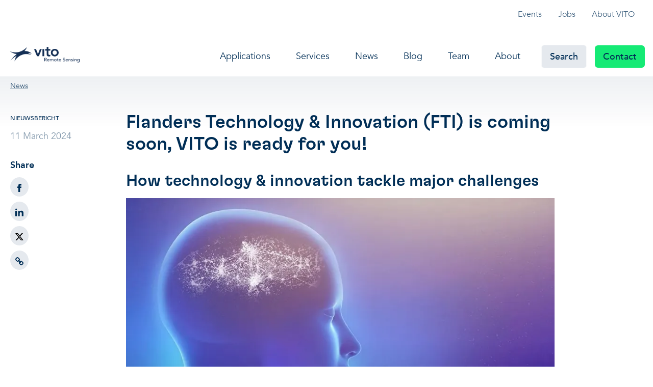

--- FILE ---
content_type: text/html; charset=UTF-8
request_url: https://remotesensing.vito.be/news/flanders-technology-innovation-fti-coming-soon-vito-ready-you
body_size: 11284
content:

<!DOCTYPE html>
<html lang="en" dir="ltr" prefix="og: https://ogp.me/ns#" class="h-100">
  <head>
    <meta charset="utf-8" />
<link rel="canonical" href="https://remotesensing.vito.be/news/flanders-technology-innovation-fti-coming-soon-vito-ready-you" />
<link rel="image_src" href="https://remotesensing.vito.be/sites/remotesensing/files/media/ai-slotfestival-fti.png" />
<meta property="og:image" content="https://remotesensing.vito.be/sites/remotesensing/files/media/ai-slotfestival-fti.png" />
<meta property="og:image:url" content="https://remotesensing.vito.be/sites/remotesensing/files/media/ai-slotfestival-fti.png" />
<meta property="og:image:secure_url" content="https://remotesensing.vito.be/sites/remotesensing/files/media/ai-slotfestival-fti.png" />
<meta name="MobileOptimized" content="width" />
<meta name="HandheldFriendly" content="true" />
<meta name="viewport" content="width=device-width, initial-scale=1.0" />
<script type="application/javascript">window.dataLayer = window.dataLayer || [];window.dataLayer.push({"event":"pageTag","pageTags":[]});</script>
<script type="application/ld+json">{
    "@context": "https://schema.org",
    "@type": "BreadcrumbList",
    "itemListElement": [
        {
            "@type": "ListItem",
            "position": 1,
            "name": "News",
            "item": "https://remotesensing.vito.be/news"
        }
    ]
}</script>
<link rel="icon" href="/themes/custom/vitotheme/favicon.png" type="image/png" />
<link rel="alternate" hreflang="en" href="https://remotesensing.vito.be/news/flanders-technology-innovation-fti-coming-soon-vito-ready-you" />

    <title>Flanders Technology &amp; Innovation (FTI) is coming soon, VITO is ready for you! | VITO Remote Sensing</title>
    <link rel="stylesheet" media="all" href="/sites/remotesensing/files/css/css_XzZFekeeLku0U6XhI8VfhA-BZP6wzrlejSAIZVafL9Q.css?delta=0&amp;language=en&amp;theme=vitotheme&amp;include=[base64]" />
<link rel="stylesheet" media="all" href="https://static.vito.be/cookie/vito_cookie_v3.min.css" />
<link rel="stylesheet" media="all" href="/sites/remotesensing/files/css/css_O4tIFmYM71xRg-fRLaoglQ1CNZB-ooaPVzVP3XBPz1M.css?delta=2&amp;language=en&amp;theme=vitotheme&amp;include=[base64]" />


              <!-- Google Tag Manager -->
        <script>(function(w,d,s,l,i){w[l]=w[l]||[];w[l].push({'gtm.start':
                    new Date().getTime(),event:'gtm.js'});var f=d.getElementsByTagName(s)[0],
                j=d.createElement(s),dl=l!='dataLayer'?'&l='+l:'';j.async=true;j.src=
                'https://www.googletagmanager.com/gtm.js?id='+i+dl;f.parentNode.insertBefore(j,f);
            })(window,document,'script','dataLayer','GTM-MJ576W8');</script>
        <!-- End Google Tag Manager -->
      
      
      
    
  </head>
  <body class="path-node page-node-type-update   d-flex flex-column">

      <noscript><iframe src="https://www.googletagmanager.com/ns.html?id=GTM-MJ576W8"
                      height="0" width="0" style="display:none;visibility:hidden"></iframe></noscript>
    <!-- End Google Tag Manager (noscript) -->
  
  
  
    <div class="visually-hidden-focusable skip-link p-3 container">
      <a href="#main-content" class="p-2">
        Skip to main content
      </a>
    </div>
    
      <div class="dialog-off-canvas-main-canvas d-flex flex-column h-100" data-off-canvas-main-canvas>
    
<nav class="toolbar navbar navbar-expand-md d-none d-lg-block" role="navigation">
  <div class="container">
    <div class="d-flex ms-auto">
        <div class="region region-nav-additional">
    <nav role="navigation" aria-labelledby="block-topmenu-menu" id="block-topmenu" class="block block-menu navigation menu--topmenu">
            
  <h5 class="visually-hidden" id="block-topmenu-menu">Topmenu</h5>
  

        
              <ul data-block="nav_additional" class="nav navbar-nav">
                    <li class="nav-item">
        <a href="/events" class="nav-link" data-drupal-link-system-path="node/86447">Events</a>
              </li>
                <li class="nav-item">
        <a href="https://vito.be/en/jobs" target="_blank" class="nav-link">Jobs</a>
              </li>
                <li class="nav-item">
        <a href="https://vito.be/en" target="_blank" class="nav-link">About VITO</a>
              </li>
        </ul>
  


  </nav>

  </div>

    </div>
  </div>
</nav>

<header class="header-global sticky-md-top bg-white">
  <div class="navbar navbar-expand-lg">
    <div class="container px-0 px-md-2">
        <div class="region region-nav-branding">
    <div id="block-vitotheme-branding" class="block block-system block-system-branding-block">
  
    
  <div class="navbar-brand d-flex align-items-center">

    <a href="/" title="Home" rel="home" class="site-logo d-block">
    <img src="/themes/custom/vitotheme/images/logo/logoremotesensing.png" alt="Home" fetchpriority="high" />
  </a>
  
  <div>
    
      </div>
</div>
</div>

  </div>


      <div class="d-lg-none ms-auto d-flex align-items-center align-content-center no-hover-line">

        
        <div class="mobile-search">
          <a class="" href="/sitesearch"><span class="icon-search"></span></a>
        </div>
      </div>

        <div class="region region-nav-main">
    <nav role="navigation" aria-labelledby="block-vitotheme-main-navigation-menu" id="block-vitotheme-main-navigation" class="block block-menu navigation menu--main">
            
  <h5 class="visually-hidden" id="block-vitotheme-main-navigation-menu">Main navigation</h5>
  

        
<!-- Desktop Menu -->
<div class="navbar-nav navbar-nav-hover align-items-lg-center nav navbar-main">
  <span class="overlay-gradient-white"></span>
                      <ul data-block="nav_main" class="menu px-0 menu-bar d-flex nav-level-0">
                                  
            
    <li>
              <a href="/applications" class="menu-link menu-bar-link " data-drupal-link-system-path="node/10081">Applications</a>
      
          </li>
  
                                  
            
    <li>
              <a href="/services" class="menu-link menu-bar-link " data-drupal-link-system-path="node/10087">Services</a>
      
          </li>
  
                                  
            
    <li>
              <a href="/news" class="menu-link menu-bar-link " data-drupal-link-system-path="node/10085">News</a>
      
          </li>
  
                                  
            
    <li>
              <a href="https://blog.vito.be/remotesensing" target="_blank" class="menu-link menu-bar-link ">Blog</a>
      
          </li>
  
                                  
            
    <li>
              <a href="/team" class="menu-link menu-bar-link " data-drupal-link-system-path="node/86462">Team</a>
      
          </li>
  
                                  
            
    <li>
              <a href="/about" class="menu-link menu-bar-link " data-drupal-link-system-path="node/86439">About</a>
      
          </li>
  
                                  
            
    <li>
              <a href="/sitesearch" class="btn btn-light menu-link menu-bar-link " data-drupal-link-system-path="node/86458">Search</a>
      
          </li>
  
                                  
            
    <li>
              <a href="/contact" class="btn btn-primary menu-link menu-bar-link " data-drupal-link-system-path="node/86429">Contact</a>
      
          </li>
  
                                  
                                      
    <li class="navbar-mobile-small mt-3">
              <a href="/events" class="menu-link menu-bar-link navbar-mobile-small mt-3 d-lg-none" data-drupal-link-system-path="node/86447">Events</a>
      
          </li>
  
                                  
                            
    <li class="navbar-mobile-small">
              <a href="https://vito.be/en/jobs" target="_blank" class="menu-link menu-bar-link navbar-mobile-small d-lg-none">Jobs</a>
      
          </li>
  
                                  
                            
    <li class="navbar-mobile-small">
              <a href="https://vito.be/en" target="_blank" class="menu-link menu-bar-link navbar-mobile-small d-lg-none">About VITO</a>
      
          </li>
  
              </ul>
      

  
  </div>

<!-- Mobile Menu Trigger -->
<span class="mobile-menu-trigger" data-bs-toggle="modal" data-bs-target="#mobileMenuModal">
 <span class="icon-menu"></span>
</span>

<!-- Mobile Menu Modal -->
<div class="modal" id="mobileMenuModal" tabindex="-1" aria-labelledby="mobileMenuModalLabel" aria-hidden="true">
  <div class="modal-dialog modal-dialog-scrollable modal-fullscreen">
    <div class="modal-content">
      <div class="modal-header d-flex">
        <div class="nav navbar-nav">
          <a href="/nl" title="Home" rel="home" class="site-logo">
            <img src="/themes/custom/vitotheme/logo.svg" alt="Home" fetchpriority="high">
          </a>
        </div>
        <button type="button" class="btn-close" data-bs-dismiss="modal" aria-label="Close"></button>
      </div>
      <div class="modal-body">
        <div class="accordion" id="mobileNavbarAccordion">
          

                                                                                  <div class="list-group">
                    <a href="/applications" class="list-group-item list-group-item-action">
                      <span class="list-group-title">Applications</span>
                    </a>
                  </div>
                                                                <div class="list-group">
                    <a href="/services" class="list-group-item list-group-item-action">
                      <span class="list-group-title">Services</span>
                    </a>
                  </div>
                                                                <div class="list-group">
                    <a href="/news" class="list-group-item list-group-item-action">
                      <span class="list-group-title">News</span>
                    </a>
                  </div>
                                                                <div class="list-group">
                    <a href="https://blog.vito.be/remotesensing" class="list-group-item list-group-item-action">
                      <span class="list-group-title">Blog</span>
                    </a>
                  </div>
                                                                <div class="list-group">
                    <a href="/team" class="list-group-item list-group-item-action">
                      <span class="list-group-title">Team</span>
                    </a>
                  </div>
                                                                <div class="list-group">
                    <a href="/about" class="list-group-item list-group-item-action">
                      <span class="list-group-title">About</span>
                    </a>
                  </div>
                                                                <div class="list-group">
                    <a href="/sitesearch" class="list-group-item list-group-item-action">
                      <span class="list-group-title">Search</span>
                    </a>
                  </div>
                                                                <div class="list-group">
                    <a href="/contact" class="list-group-item list-group-item-action">
                      <span class="list-group-title">Contact</span>
                    </a>
                  </div>
                                                                <div class="list-group">
                    <a href="/events" class="list-group-item list-group-item-action">
                      <span class="list-group-title">Events</span>
                    </a>
                  </div>
                                                                <div class="list-group">
                    <a href="https://vito.be/en/jobs" class="list-group-item list-group-item-action">
                      <span class="list-group-title">Jobs</span>
                    </a>
                  </div>
                                                                <div class="list-group">
                    <a href="https://vito.be/en" class="list-group-item list-group-item-action">
                      <span class="list-group-title">About VITO</span>
                    </a>
                  </div>
                                                    
        </div>
      </div>
    </div>
  </div>
</div>

  </nav>

  </div>


    
    </div>
  </div>
    <div class="region region-search">
    <div class="clientside-search-form block block-clientside-search" data-drupal-selector="clientside-search-form" id="block-vitotheme-clientsidesearchblock">
  
    
      <form data-block="search" action="/news/flanders-technology-innovation-fti-coming-soon-vito-ready-you" method="post" id="clientside-search-form" accept-charset="UTF-8">
  <div class="container search-menu-block block--menu--search-suggestions px-0" id="search-menu" style="display: none;">
  <div class="search-menu-inner">
    <div class="input-group search-input mb-2">
      <div aria-label="Remove input" class="search-input-clear js-search-input-clear"><span class="icon-xmark"></span></div>
      <div class="block--menu--search-suggestions input-group mb-0 search-input">
        
  <input id="clientside-search-input" placeholder="Search ..." autocomplete="on" inputmode="search" data-drupal-selector="edit-clientside-search" type="text" name="clientside_search" value="" size="60" maxlength="128" class="form-text form-control" />

<span id="clientside-search-icon" class="icon-search input-group-text bg-primary text-white"></span>
  <input autocomplete="off" data-drupal-selector="form-2tuixg2pfd2srrc9ks9d0fcqf-7pgwhavbavm5stses" type="hidden" name="form_build_id" value="form-2tUixG2PfD2srrc9ks9D0fcqF-7pGWHAvbaVM5STses" />


  <input data-drupal-selector="edit-clientside-search-form" type="hidden" name="form_id" value="clientside_search_form" />


      </div>
    </div>

    <!-- Default block with most searched items -->
    <nav aria-label="" class="block--menu--search-suggestions" id="search-suggestions-default">
      
    </nav>

    <!-- Search suggestions container -->
    <nav class="block--menu--search-suggestions p-0" id="search-suggestions" style="display:none;">
      <!-- Quick Search Label -->
      <label class="m-0" id="quicksearch-label">Quick search results</label>
      <!-- Quick Search Results -->
      <div id="quick-search-container" class="row m-0">
        <!-- Quick search results or no results message will be injected here -->
        <div id="no-results-message" class="mb-2 quickresults-no-found" style="display:none;">
          No quick results found
        </div>
      </div>

      <!-- Advanced Search Label -->
      <label class="m-0" id="advancedsearch-label" style="display:none;">Search results</label>
      <!-- Advanced Search Results -->
      <div id="advanced-search-container" class="row m-0">
        <!-- Advanced search results will be injected here -->
      </div>
    </nav>

    <!-- Advanced search link -->
    <div class="d-flex flex-column mb-1 mt-2">
            <a href="/search" class="advanced-search-link mt-auto align-self-end position-relative">
          Advanced Search
      </a>
          </div>
  </div>
</div>

</form>

  </div>

  </div>

</header>

<main role="main">
  <a id="main-content" tabindex="-1"></a>
  
  
  
  <div class="container-fluid m-0 p-0">

          <div class="region region-content">
    <div data-drupal-messages-fallback class="hidden"></div>
<div id="block-vitotheme-content" class="block block-system block-system-main-block">
  
    
      
<article class="node node--type-update node--view-mode-full bg-gradient">
        <div class="container">
          <div class="col-12 c-breadcrumbs"><div id="block-vitotheme-breadcrumbs" class="block block-system block-system-breadcrumb-block">
  
    
        <nav aria-label="breadcrumb">
    <h2 id="system-breadcrumb" class="visually-hidden">Breadcrumb</h2>
    <ul class="c-breadcrumbs__breadcrumbs">
              <li class="c-breadcrumbs__breadcrumbs-item">
                                    <a class="c-breadcrumbs__link" href="/news"><span>News</span></a>
                              </li>
          </ul>
  </nav>

  </div>
</div>
        <div class="node__content row body-content pt-5">
      <div class="col-md-2 mt-0 mb-2">
        <span class="d-block text-uppercase text-xsm mb-1 font-medium">
           Nieuwsbericht
      </span>
        
                <span class="text-primary-500">11 March 2024</span>

        <div class="social-share">
                    <div class="social-share-title">Share</div>
                    
                    <ul class="social-links list-style-none">
                      <li>
                        <a href="https://www.facebook.com/sharer/sharer.php?u=https://remotesensing.vito.be/news/flanders-technology-innovation-fti-coming-soon-vito-ready-you" target="_blank" aria-label="Share on Facebook">
                          <span class="icon-facebook"></span>
                        </a>
                      </li>
                      <li>
                        <a href="https://www.linkedin.com/shareArticle?mini=true&amp;url=https://remotesensing.vito.be/news/flanders-technology-innovation-fti-coming-soon-vito-ready-you" target="_blank" aria-label="Share on LinkedIn">
                          <span class="icon-linkedin"></span>
                        </a>
                      </li>
                      <li>
                        <a href="https://twitter.com/share?url=https://remotesensing.vito.be/news/flanders-technology-innovation-fti-coming-soon-vito-ready-you" target="_blank" aria-label="Share on Twitter">
                          <span class="icon-twitter"></span>
                        </a>
                      </li>
                      <li>
                        <a href="mailto:?subject=Flanders%20Technology%20%26%20Innovation%20%28FTI%29%20is%20coming%20soon%2C%20VITO%20is%20ready%20for%20you%21&amp;body=Check%20out%20this%20page%3A%20https://remotesensing.vito.be/news/flanders-technology-innovation-fti-coming-soon-vito-ready-you" aria-label="Share via Email">
                          <span class="icon-share"></span>
                        </a>
                      </li>
                    </ul>

                  </div>

      </div>
      <div class="col-md-10 ms-lg-n10 mt-0" id="update-content">
        <div class="container-sm">
                      <div class="row">
              <div class="col-md-12 pt-0 mt-0">
                <h1 class="mt-0">Flanders Technology &amp; Innovation (FTI) is coming soon, VITO is ready for you!</h1>
              </div>
            </div>
                  
  
              

    
        
                
        <section class="paragraph paragraph--type--layout paragraph--view-mode--default bg-white" id="paragraph-13593">
                    <div class="container">
                <div class="row">
                    <div class="col-lg-12 ">
                        
  
                  <div class="paragraph paragraph--type--text paragraph--view-mode--default" id="paragraph-13591">
                    
           <h2>How technology &amp; innovation tackle major challenges</h2>
<figure class="align-center media media--type-image media--view-mode-wide">
<p>                  <img loading="eager" srcset="/sites/remotesensing/files/styles/max_325x325/public/media/fti_910x510.jpg.webp?itok=oNMQaFv6 325w, /sites/remotesensing/files/styles/max_650x650/public/media/fti_910x510.jpg.webp?itok=MevlsYhU 650w, /sites/remotesensing/files/styles/max_1300x1300/public/media/fti_910x510.jpg.webp?itok=VozLiX_m 910w" sizes="(min-width: 1290px) 1290px, 100vw" width="325" height="182" src="/sites/remotesensing/files/styles/max_325x325/public/media/fti_910x510.jpg.webp?itok=oNMQaFv6" alt="News FTI" class="img-fluid"></p>
</figure>
<p><strong>Flanders has more than a lot to offer in terms of technology and innovation.</strong></p>
<p>During the FTI Festival (15-24 March), FTI wants to bring together everyone (knowledge centers, private partners, government and citizens) and show how we can use technology and innovation to tackle the major challenges of the future and strive for sustainable prosperity for all.</p>
<p>For 10 days, 6 Flemish cities will be transformed into 1 big inspiration and experience festival.&nbsp;VITO, and VITO Remote Sensing, cannot be missing, on the contrary.<br>VITO contributes to <a href="https://vito.be/nl/fti">various events</a> related to Energy, Health, Mobility, Nutrition, Education, Digital Life, Data Privacy and Entertainment at various locations.</p>
<p><strong>Here’s an overview of what our VITO Remote Sensing team has to offer!</strong></p>
<p>&nbsp;</p>
<h3><strong>‘Drones &amp; AI for the food industry’</strong></h3>
<p>Drones and artificial intelligence have great potential for agriculture. Drones quickly and accurately scan large plots, assess harvest quality and crop homogeneity. AI algorithms analyze data to understand ripeness, growth patterns, diseases and pests.</p>
<p>We'll share success stories and challenges to show the future of agricultural technology and food security.</p>
<p><strong>When:</strong> Tuesday, March 19, 2024<br><strong>Where:</strong> Elfde Linie, Hasselt<br><strong>Information &amp; registration:</strong> <a href="https://ilvo.vlaanderen.be/nl/agenda/drones-en-ai-voor-de-voedingsindustrie" target="_blank">https://ilvo.vlaanderen.be/nl/agenda/drones-en-ai-voor-de-voedingsindustrie&nbsp;</a><br>(only in Dutch)</p>
<p>&nbsp;</p>
<h3><strong>Smart technologies for a sustainable agriculture</strong></h3>
<p><strong>'Technology for green pears with finalist ‘De Klimaatkoploper’'</strong><br>Together with a number of partner organisations, we&nbsp;will tell you which&nbsp;innovative technologies and actions are making our Flemish fruit cultivation and agriculture more sustainable.<br>During a short tour, you can take a look at the fully automated sorting centre and the auction at BelOrta. In addition, experts are ready to present their innovations.&nbsp;</p>
<p><strong>When: </strong>Wednesday, March 20, 2024, 13.30 - 16.00<br><strong>Where:</strong> BelOrta, Borgloon<br><strong>Information &amp; registration:</strong>&nbsp; <a href="https://ftihasselt.be/activiteiten/technologie-voor-groene-peren-met-finalist-van-de-klimaatkoploper/" target="_blank">https://ftihasselt.be/activiteiten/technologie-voor-groene-peren-met-finalist-van-de-klimaatkoploper/</a><br>(only in Dutch)</p>
<p>&nbsp;</p>
<h3><strong>FTI Antwerp – Final Festival</strong></h3>
<p>On <strong>Saturday 23 and Sunday 24 March 2024</strong> we would like to invite you to Antwerp for the <a href="https://vito.be/nl/fti/slotfestival" target="_blank">FTI Final Festival</a>. You can take a look at the future of Energy, Health, Mobility, Nutrition, Education, Digital life, Data privacy and Entertainment.</p>
<p>Discover the wide range of EO applications &amp; what space travel (technology and data) means today for our society, for people, the environment and economy.</p>
<p>Visit the VITO domes, the Flanders’ Space booth and/or follow the <strong>FTI Inspiration session on space travel and climate</strong>:</p>
<p><strong>When:</strong> Saturday March 23, 2024, 13.30 – 14.45<br><strong>Where:</strong> Lotto Arena – free seat<br><strong>Speaker:</strong> Steven Krekels “How space tech &amp; data underpin a sustainable and resilient society”<br>With Jacotte Brokken (weather forecaster VRT), Hans Brackquéné (SME4SPACE), ...</p>
<p>&nbsp;</p>
<figure class="align-center media media--type-image media--view-mode-wide">
<p>                  <img loading="eager" srcset="/sites/remotesensing/files/styles/max_325x325/public/media/ai-slotfestival-fti.png.webp?itok=jDPFovS_ 325w, /sites/remotesensing/files/styles/max_650x650/public/media/ai-slotfestival-fti.png.webp?itok=lYPcpCsA 650w, /sites/remotesensing/files/styles/max_1300x1300/public/media/ai-slotfestival-fti.png.webp?itok=v8MAUxrp 1200w" sizes="(min-width: 1290px) 1290px, 100vw" width="325" height="184" src="/sites/remotesensing/files/styles/max_325x325/public/media/ai-slotfestival-fti.png.webp?itok=jDPFovS_" alt="NEWS_FTI Final Festival 2024" class="img-fluid"></p>
</figure>

      
            </div>

                  <div class="paragraph paragraph--type--media paragraph--view-mode--default" id="paragraph-13916">
                    
            </div>

      
  
                    </div>
                </div>
            </div>
            </section>
    

      
  


        <div>
        
      </div>
    </div>

        </div>
      </div>
    </div>
  </div>

  
</article>

  </div>

  </div>

    
  </div>

</main>

<div class="container-md block-newsletter block-newsletter--footer">
  <div class="row m-0">
    <div class="col-md-12 m-0">
      <div class="newsletter-content"> 

              <p><a class="ck-anchor" id="newsletter"></a><strong>Stay up-to-date!</strong></p>
<p>Subscribe to our newsletter</p>

        

      </div>
    </div>
    <div class="col-md-12 m-0">
      <script charset="utf-8" type="text/javascript" src="//js.hsforms.net/forms/v2.js"></script><script>
          hbspt.forms.create({
            portalId: "2834550",
            formId: "493d03aa-00cb-4a51-9e15-0df2bea35525",
            css: ''
          });
        </script>
    </div>
  </div>
</div>

<footer class="footer">
  <div class="container">
    <div class="footer-top">
      <img class="logo" src="/themes/custom/vitotheme/src/images/logo_white.svg" alt="Logo Vito">
      <p class="baseline">Vision on technology <br>
        for a better world</p>
      <hr class="m-0">
      <div class="social-menu menu">
        <label>Follow us</label>
        <ul class="clearfix">
                    <li>
            <a target="_blank" href="https://linkedin.com/showcase/vito-remote-sensing" aria-label="linkedin social link">
              <span class="icon-linkedin"></span>
            </a>
          </li>
                              <li>
            <a target="_blank" href="https://twitter.com/VITO_RS_" aria-label="twitter social link">
              <span class="icon-twitter"></span>
            </a>
          </li>
                                                  <li>
            <a target="_blank" href="https://www.youtube.com/@vitoremotesensing" aria-label="youtube social link">
              <span class="icon-youtube"></span>
            </a>
          </li>
                  </ul>
      </div>
    </div>

    <div class="footer-middle mt-5">
      <div class="row w-100">
        <div class="col-12 col-sm-4 col-lg-2">
          <h3>VITO Remote Sensing</h3>
<p>Boeretang 200,<br>2400 Mol<br>België</p>
<p><a class="btn btn-primary mt-3" href="/contact">contact</a></p>

        </div>
        <div class="col-12 col-sm-4 col-lg-2">
          <h3>Applications</h3>
<ul>
<li><a href="/applications/agriculture" data-entity-type="node" data-entity-uuid="db886623-74ef-4676-ae69-3db3a40259ba" data-entity-substitution="canonical" title="Agriculture">Agriculture</a></li>
<li><a href="/applications/environment" data-entity-type="node" data-entity-uuid="79ed92fa-dfce-40eb-8577-921749f3d3d3" data-entity-substitution="canonical" title="Environment">Environment</a></li>
<li><a href="/applications/water" data-entity-type="node" data-entity-uuid="c7fa4258-c42f-4a2a-9a9c-c6a03329de90" data-entity-substitution="canonical" title="Water">Water</a></li>
<li><a href="/applications/climate" data-entity-type="node" data-entity-uuid="83e490ee-2672-445d-beee-a5282be8fd65" data-entity-substitution="canonical" title="Climate">Climate</a></li>
<li><a href="/applications/infrastructure" data-entity-type="node" data-entity-uuid="88a08728-8da5-4f82-bc91-8b0e3a42e3ab" data-entity-substitution="canonical" title="Infrastructure">Infrastructure</a></li>
<li><a href="/applications/security" data-entity-type="node" data-entity-uuid="88df1431-6b67-45e2-bd9b-7af5581c9d01" data-entity-substitution="canonical" title="Security">Security</a></li>
</ul>

        </div>
        <div class="col-12 col-sm-4 col-lg-2">
          <h3>Services</h3>
<ul>
<li><a href="/services/calibreo" data-entity-type="node" data-entity-uuid="bdc26e23-872d-4f7b-bce7-2dc39073d9f9" data-entity-substitution="canonical" title="CalibrEO">Calibreo</a></li>
<li><a href="/services/icor" data-entity-type="node" data-entity-uuid="fbf55afe-82ac-4442-8171-5668120441a0" data-entity-substitution="canonical" title="iCOR">iCOR</a></li>
</ul>
<p><a href="/services" data-entity-type="node" data-entity-uuid="29e6b37a-ce74-4bbc-889e-2f6a5d652621" data-entity-substitution="canonical" title="Services">More services</a></p>

        </div>
        <div class="col-12 col-sm-4 col-lg-2">
          <h3>Platforms</h3>
<ul>
<li><a href="/services/terrascope" target="_blank" data-entity-type="node" data-entity-uuid="e6e880fe-de99-471e-a127-f256293a9ea7" data-entity-substitution="canonical" title="Terrascope">Terrascope</a></li>
<li><a href="/services/mapeo" data-entity-type="node" data-entity-uuid="39c00e40-d0b2-4e68-8770-5e3be5592338" data-entity-substitution="canonical" title="MAPEO">MAPEO</a></li>
<li><a href="https://watchitgrow.be/en" target="_blank">WatchITgrow</a></li>
<li><a href="https://dataspace.copernicus.eu/" target="_blank">Copernicus Data Space Ecosystem</a></li>
</ul>
<p><a href="/services" data-entity-type="node" data-entity-uuid="29e6b37a-ce74-4bbc-889e-2f6a5d652621" data-entity-substitution="canonical" title="Services">More platforms</a></p>

        </div>
        <div class="col-12 col-sm-4 col-lg-2">
          <h3>Projects</h3>
<ul>
<li><a href="https://esa-worldcover.org/en" target="_blank">WorldCover</a></li>
<li><a href="https://esa-worldcereal.org/en" target="_blank">WorldCereal</a></li>
<li><a href="/services/terrascope" target="_blank" data-entity-type="node" data-entity-uuid="e6e880fe-de99-471e-a127-f256293a9ea7" title="Terrascope">ScaleAgData</a></li>
</ul>
<p><a href="/services" data-entity-type="node" data-entity-uuid="29e6b37a-ce74-4bbc-889e-2f6a5d652621" data-entity-substitution="canonical" title="Services">More projects</a></p>

        </div>
        <div class="col-12 col-sm-4 col-lg-2">
          <h3>About</h3>
<ul>
<li><a href="/about" data-entity-type="node" data-entity-uuid="79e7f284-817f-487f-9e47-b111c45a778b" data-entity-substitution="canonical" title="About">VITO Remote Sensing</a></li>
<li><a href="https://www.vito.be/en">VITO</a><br>&nbsp;</li>
</ul>
<h3>Legal</h3>
<ul>
<li><a href="https://vito.be/en/company-data" target="_blank">Company Data</a></li>
<li><a href="https://vito.be/en/terms-use" target="_blank">Terms of Use</a></li>
<li><a href="https://vito.be/en/privacy-policy" target="_blank">Privacy Policy</a></li>
<li><a href="https://vito.be/en/cookie-policy" target="_blank">Cookie Policy</a></li>
</ul>

        </div>
      </div>
    </div>

    <div class="footer-bottom d-flex" role="contentinfo">
      <div class="row">
        <div class="col-12">
          <ul class="menu copyright">
            <li class="menu-item">Copyright © VITO</li>
          </ul>
        </div>
        <div class="col-12">
            <div class="region region-footer">
    <div id="block-vitotheme-vitocookiepopup" class="block block-vito-cookie block-vito-cookie-popup">
  
    
      <div  class="vito--cookie block-vito-cookie-popup" style="display:none;">
  
      <div class="vito-container vito-theme-overlay vito-style-light vito-ea vito-block">
        <div class="vito-dialog vito-dialog-center vito-visible" role="dialog" aria-labelledby="vito-dialog-title" aria-describedby="vito-dialog-description">
          <div class="vito-dialog-content">
            <span class="vito-span-p" id="vito-dialog-title"><strong>About cookies on this website</strong></span>
            <span class="vito-span-p" id="vito-dialog-description">VITO Remote Sensing uses necessary cookies. In order to optimize your user experience on our website, we also want to use optional cookies for which we ask your permission.</span>
            <span class="vito-span-p"><a href="https://vito.be/en/cookie-policy" rel="noopener" target="_blank" class="vito-learn-more">More information</a></span>
          </div>
          <div class="vito-dialog-actions "><button class="vito-btn vito-allow-all-btn vito-btn-primary vito-btn-text-sm agree-button">Accept</button>
            <button class="vito-btn vito-btn-secondary vito-btn-text-sm find-more-button">Decline</button>
          </div>
          <div class="vito-dialog-content">
            <br>
            <div id="vito-dialog-preferences">
              <!-- link to open fieldset with preferences -->
              <a href="#" class="vito-open-settings-btn">Set preferences</a>
            </div>
          </div>
          <div class="vito-settings-content">
            <div class="vito-settings-tab-container" id="vito-settings" >
              <div class="vito-settings-options">

                <div class="vito-settings-option">
                  <div class="vito-switch">
                    <input type="checkbox" class="vito-switch-value" name="vitoconsent-3" role="switch" aria-labelledby="vito-vitoconsent-3-title" id="c2-vitoconsent-3" data-event="true" checked>
                    <label for="c2-vitoconsent-3" aria-hidden="true" tabindex="-1"></label>
                  </div>
                  <div class="vito-settings-option-details">
                    <span class="vito-span-p" id="vito-vitoconsent-3-title" role="heading" aria-level="2">
                      <strong>Analytical cookies</strong>
                    </span>
                    <span class="vito-span-p">Analytical cookies help us improve our website by collecting and reporting information about its use.</span>
                  </div>
                </div>
                <div class="vito-settings-option">
                  <div class="vito-switch">
                    <input type="checkbox" class="vito-switch-value" value="1" name="vitoconsent-4" role="switch" aria-labelledby="vito-vitoconsent-4-title" id="c2-vitoconsent-4" data-event="true" checked>
                    <label for="c2-vitoconsent-4" aria-hidden="true" tabindex="-1"></label>
                  </div>
                  <div class="vito-settings-option-details">
                    <span class="vito-span-p" id="vito-vitoconsent-4-title" role="heading" aria-level="2">
                      <strong>Marketing Cookies</strong>
                    </span>
                    <span class="vito-span-p">Marketing cookies are used to track visitors on websites so that publishers can display relevant and engaging ads.</span>
                  </div>
                  <div class="vito-settings-actions"><button class="vito-btn vito-btn-primary vito-save-settings-btn">Save preferences</button></div>
                </div>
              </div>
            </div>
          </div>
        </div>
      </div>

  </div>

  </div>

  </div>

        </div>
      </div>

    </div>


  </div>
</footer>

<div class="pswp" tabindex="-1" role="dialog" aria-hidden="true">
  <div class="pswp__bg"></div>
  <div class="pswp__scroll-wrap">
    <div class="pswp__container">
      <div class="pswp__item"></div>
      <div class="pswp__item"></div>
      <div class="pswp__item"></div>
    </div>
    <div class="pswp__ui pswp__ui--hidden">
      <div class="pswp__top-bar">
        <div class="pswp__counter"></div>
        <button class="pswp__button pswp__button--close" title="Close (Esc)"></button>
        <button class="pswp__button pswp__button--share" title="Share"></button>
        <button class="pswp__button pswp__button--fs" title="Toggle fullscreen"></button>
        <button class="pswp__button pswp__button--zoom" title="Zoom in/out"></button>
        <div class="pswp__preloader">
          <div class="pswp__preloader__icn">
            <div class="pswp__preloader__cut">
              <div class="pswp__preloader__donut"></div>
            </div>
          </div>
        </div>
      </div>
      <div class="pswp__share-modal pswp__share-modal--hidden pswp__single-tap">
        <div class="pswp__share-tooltip"></div>
      </div>
      <button class="pswp__button pswp__button--arrow--left" title="Previous (arrow left)">
      </button>
      <button class="pswp__button pswp__button--arrow--right" title="Next (arrow right)">
      </button>
      <div class="pswp__caption">
        <div class="pswp__caption__center"></div>
      </div>
    </div>
  </div>
</div>

  </div>

    
    <script type="application/json" data-drupal-selector="drupal-settings-json">{"path":{"baseUrl":"\/","pathPrefix":"","currentPath":"node\/86333","currentPathIsAdmin":false,"isFront":false,"currentLanguage":"en"},"pluralDelimiter":"\u0003","suppressDeprecationErrors":true,"back_to_top":{"back_to_top_button_trigger":100,"back_to_top_speed":1200,"back_to_top_prevent_on_mobile":false,"back_to_top_prevent_in_admin":true,"back_to_top_button_type":"image","back_to_top_button_text":"Back to top"},"ajaxTrustedUrl":{"form_action_p_pvdeGsVG5zNF_XLGPTvYSKCf43t8qZYSwcfZl2uzM":true},"ckeditor5Premium":{"isMediaInstalled":true},"user":{"uid":0,"permissionsHash":"0a36384c12c7381d61a8b6995ce84e83a34e5b1ec6aa44703d157badcca0b712"}}</script>
<script src="/sites/remotesensing/files/js/js_ffTNaYx5VbjhHEWhOHa8WwErm7Iyi954iR75Dz7ObUw.js?scope=footer&amp;delta=0&amp;language=en&amp;theme=vitotheme&amp;include=eJxFjEEKhTAMBS_U0tU_T0nzg0ajKeYpeHtFEGEWwyymEc8VftNL-7xOkZo7Ahv1X_k0T5GNIIHEprIi9C81hDYeC-1w9qWbQNKh94rdZ5UymDeyJ2GU5Q05cJquwwWxnTRg"></script>
<script src="https://static.vito.be/cookie/vito_cookie_v3.min.js?version=1" async defer></script>
<script src="/sites/remotesensing/files/js/js_AgA3y7Q4fRNIvl5FMC29cJMBjmZhFmwu9z7ITleLR8U.js?scope=footer&amp;delta=2&amp;language=en&amp;theme=vitotheme&amp;include=eJxFjEEKhTAMBS_U0tU_T0nzg0ajKeYpeHtFEGEWwyymEc8VftNL-7xOkZo7Ahv1X_k0T5GNIIHEprIi9C81hDYeC-1w9qWbQNKh94rdZ5UymDeyJ2GU5Q05cJquwwWxnTRg"></script>

  </body>
</html>


--- FILE ---
content_type: image/svg+xml
request_url: https://remotesensing.vito.be/themes/custom/vitotheme/src/images/logo_white.svg
body_size: 597
content:
<?xml version="1.0" encoding="utf-8"?>
<!-- Generator: Adobe Illustrator 25.4.1, SVG Export Plug-In . SVG Version: 6.00 Build 0)  -->
<svg version="1.1" id="Laag_1" xmlns="http://www.w3.org/2000/svg" xmlns:xlink="http://www.w3.org/1999/xlink" x="0px" y="0px"
	 viewBox="0 0 1147.7 337.8" style="enable-background:new 0 0 1147.7 337.8;" xml:space="preserve">
<style type="text/css">
	.st0{fill:#FFFFFF;}
</style>
<g id="Laag_2_00000017492306407041863710000013641324218693486776_">
	<g id="Laag_1-2">
		<path class="st0" d="M112.3,337.8c0,0,70.8-390.6,392.1-148.4C504.4,189.4,275.9,82.7,112.3,337.8"/>
		<path class="st0" d="M407.5,0.3c0,0-118,298-407.5,96.4C0,96.7,207.1,208.9,407.5,0.3"/>
		<path class="st0" d="M23.2,319.3c0,0,236.1-365.3,496.2-165.1C519.4,154.2,248.8,71.2,23.2,319.3"/>
		<polygon class="st0" points="571.8,48.7 617.7,48.7 662.5,166.4 663.2,166.4 708.4,48.7 751.5,48.7 685.3,216.8 640.5,216.8 		"/>
		<rect x="768.9" y="48.7" class="st0" width="42" height="168.1"/>
		<path class="st0" d="M831.2,84.4V48.7h34.7V0h42v48.7h46.2v35.7h-46.2V158c0,16.8,4.9,27.3,23.5,27.3c7.3,0,17.5-1.4,22.8-5.2
			v35.4c-8.8,4.2-23.5,5.6-33.3,5.6c-44.5,0-55-20-55-59.5V84.4H831.2z"/>
		<path class="st0" d="M1056.3,44.5c50.8,0,91.4,35.4,91.4,88.3s-40.6,88.3-91.4,88.3s-91.4-35.4-91.4-88.3S1005.5,44.5,1056.3,44.5
			 M1056.3,183.2c30.8,0,49.4-24.2,49.4-50.4s-18.6-50.4-49.4-50.4s-49.4,24.2-49.4,50.4S1025.5,183.2,1056.3,183.2"/>
	</g>
</g>
</svg>
